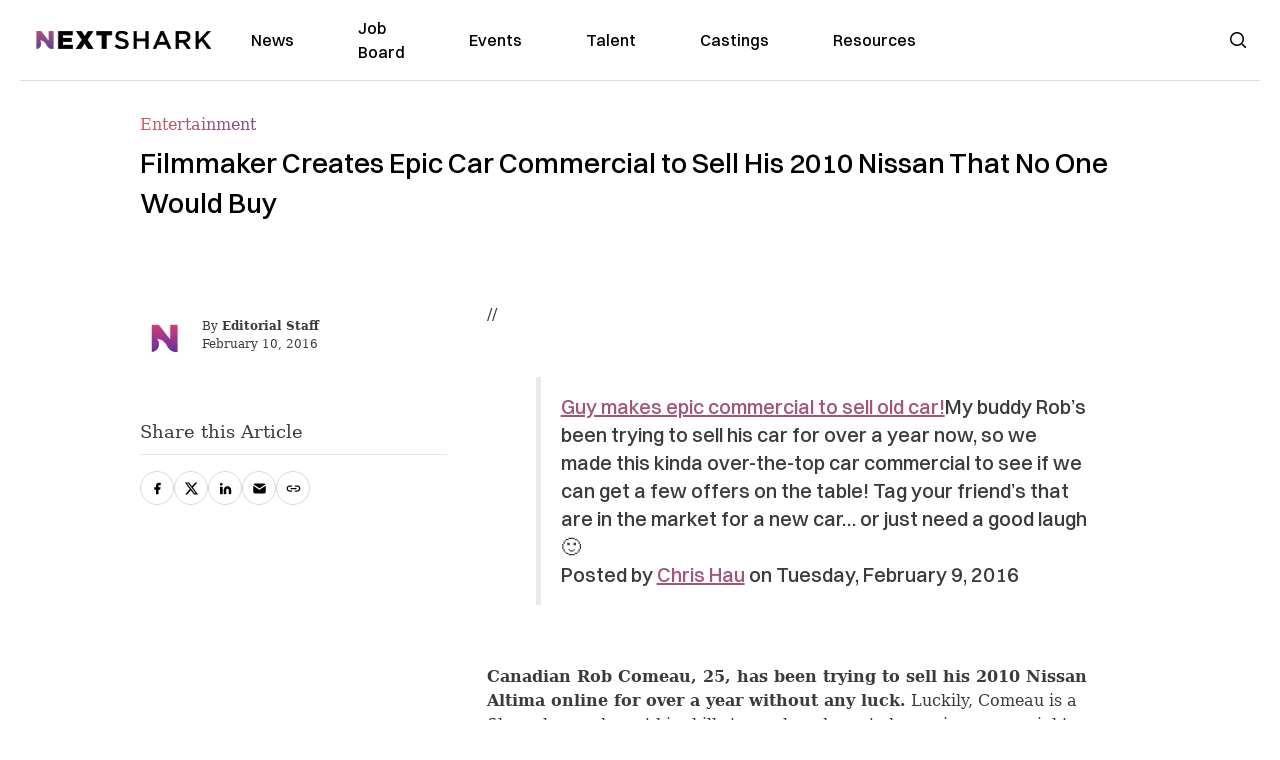

--- FILE ---
content_type: text/plain;charset=UTF-8
request_url: https://c.pub.network/v2/c
body_size: -112
content:
976ffe89-8fce-4de0-8140-0a337bfed928

--- FILE ---
content_type: application/javascript; charset=UTF-8
request_url: https://nextshark.com/cdn-cgi/challenge-platform/h/g/scripts/jsd/d39f91d70ce1/main.js?
body_size: 4589
content:
window._cf_chl_opt={uYln4:'g'};~function(k3,g,l,P,v,D,H,x){k3=c,function(f,A,kE,k2,y,C){for(kE={f:374,A:346,y:351,C:384,i:336,I:298,T:337,Y:348,s:312,m:279},k2=c,y=f();!![];)try{if(C=-parseInt(k2(kE.f))/1+-parseInt(k2(kE.A))/2*(-parseInt(k2(kE.y))/3)+parseInt(k2(kE.C))/4+-parseInt(k2(kE.i))/5+parseInt(k2(kE.I))/6*(-parseInt(k2(kE.T))/7)+parseInt(k2(kE.Y))/8+parseInt(k2(kE.s))/9*(-parseInt(k2(kE.m))/10),C===A)break;else y.push(y.shift())}catch(i){y.push(y.shift())}}(k,718442),g=this||self,l=g[k3(319)],P={},P[k3(306)]='o',P[k3(269)]='s',P[k3(289)]='u',P[k3(379)]='z',P[k3(362)]='n',P[k3(274)]='I',P[k3(301)]='b',v=P,g[k3(373)]=function(A,y,C,i,kn,kR,km,kg,T,Y,s,R,h,Z){if(kn={f:389,A:347,y:365,C:389,i:292,I:368,T:338,Y:292,s:368,m:338,R:359,n:320,h:356,Z:307,e:287},kR={f:360,A:356,y:358},km={f:272,A:355,y:302,C:286},kg=k3,null===y||void 0===y)return i;for(T=E(y),A[kg(kn.f)][kg(kn.A)]&&(T=T[kg(kn.y)](A[kg(kn.C)][kg(kn.A)](y))),T=A[kg(kn.i)][kg(kn.I)]&&A[kg(kn.T)]?A[kg(kn.Y)][kg(kn.s)](new A[(kg(kn.m))](T)):function(L,kl,V){for(kl=kg,L[kl(kR.f)](),V=0;V<L[kl(kR.A)];L[V+1]===L[V]?L[kl(kR.y)](V+1,1):V+=1);return L}(T),Y='nAsAaAb'.split('A'),Y=Y[kg(kn.R)][kg(kn.n)](Y),s=0;s<T[kg(kn.h)];R=T[s],h=W(A,y,R),Y(h)?(Z=h==='s'&&!A[kg(kn.Z)](y[R]),kg(kn.e)===C+R?I(C+R,h):Z||I(C+R,y[R])):I(C+R,h),s++);return i;function I(L,V,kN){kN=c,Object[kN(km.f)][kN(km.A)][kN(km.y)](i,V)||(i[V]=[]),i[V][kN(km.C)](L)}},D=k3(308)[k3(278)](';'),H=D[k3(359)][k3(320)](D),g[k3(378)]=function(A,y,kZ,kj,C,i,I,T){for(kZ={f:353,A:356,y:356,C:344,i:286,I:295},kj=k3,C=Object[kj(kZ.f)](y),i=0;i<C[kj(kZ.A)];i++)if(I=C[i],I==='f'&&(I='N'),A[I]){for(T=0;T<y[C[i]][kj(kZ.y)];-1===A[I][kj(kZ.C)](y[C[i]][T])&&(H(y[C[i]][T])||A[I][kj(kZ.i)]('o.'+y[C[i]][T])),T++);}else A[I]=y[C[i]][kj(kZ.I)](function(Y){return'o.'+Y})},x=function(kB,kF,kX,kV,kw,kS,A,y,C){return kB={f:375,A:354},kF={f:299,A:299,y:286,C:299,i:299,I:299,T:283,Y:299,s:367,m:367,R:299},kX={f:356},kV={f:366},kw={f:356,A:367,y:272,C:355,i:302,I:355,T:302,Y:366,s:286,m:366,R:286,n:366,h:299,Z:355,e:302,L:366,V:366,X:286,F:366,B:299,d:286,U:286,o:283},kS=k3,A=String[kS(kB.f)],y={'h':function(i,ke){return ke={f:270,A:367},null==i?'':y.g(i,6,function(I,kJ){return kJ=c,kJ(ke.f)[kJ(ke.A)](I)})},'g':function(i,I,T,kq,Y,s,R,Z,L,V,X,F,B,U,o,M,k0,k1){if(kq=kS,i==null)return'';for(s={},R={},Z='',L=2,V=3,X=2,F=[],B=0,U=0,o=0;o<i[kq(kw.f)];o+=1)if(M=i[kq(kw.A)](o),Object[kq(kw.y)][kq(kw.C)][kq(kw.i)](s,M)||(s[M]=V++,R[M]=!0),k0=Z+M,Object[kq(kw.y)][kq(kw.I)][kq(kw.T)](s,k0))Z=k0;else{if(Object[kq(kw.y)][kq(kw.C)][kq(kw.i)](R,Z)){if(256>Z[kq(kw.Y)](0)){for(Y=0;Y<X;B<<=1,I-1==U?(U=0,F[kq(kw.s)](T(B)),B=0):U++,Y++);for(k1=Z[kq(kw.m)](0),Y=0;8>Y;B=B<<1.02|1&k1,U==I-1?(U=0,F[kq(kw.s)](T(B)),B=0):U++,k1>>=1,Y++);}else{for(k1=1,Y=0;Y<X;B=k1|B<<1,U==I-1?(U=0,F[kq(kw.R)](T(B)),B=0):U++,k1=0,Y++);for(k1=Z[kq(kw.n)](0),Y=0;16>Y;B=1&k1|B<<1,U==I-1?(U=0,F[kq(kw.s)](T(B)),B=0):U++,k1>>=1,Y++);}L--,0==L&&(L=Math[kq(kw.h)](2,X),X++),delete R[Z]}else for(k1=s[Z],Y=0;Y<X;B=k1&1|B<<1,U==I-1?(U=0,F[kq(kw.s)](T(B)),B=0):U++,k1>>=1,Y++);Z=(L--,L==0&&(L=Math[kq(kw.h)](2,X),X++),s[k0]=V++,String(M))}if(Z!==''){if(Object[kq(kw.y)][kq(kw.Z)][kq(kw.e)](R,Z)){if(256>Z[kq(kw.L)](0)){for(Y=0;Y<X;B<<=1,I-1==U?(U=0,F[kq(kw.R)](T(B)),B=0):U++,Y++);for(k1=Z[kq(kw.V)](0),Y=0;8>Y;B=B<<1.69|1&k1,U==I-1?(U=0,F[kq(kw.X)](T(B)),B=0):U++,k1>>=1,Y++);}else{for(k1=1,Y=0;Y<X;B=B<<1.24|k1,I-1==U?(U=0,F[kq(kw.R)](T(B)),B=0):U++,k1=0,Y++);for(k1=Z[kq(kw.F)](0),Y=0;16>Y;B=k1&1.21|B<<1,U==I-1?(U=0,F[kq(kw.X)](T(B)),B=0):U++,k1>>=1,Y++);}L--,L==0&&(L=Math[kq(kw.B)](2,X),X++),delete R[Z]}else for(k1=s[Z],Y=0;Y<X;B=B<<1.13|1&k1,I-1==U?(U=0,F[kq(kw.s)](T(B)),B=0):U++,k1>>=1,Y++);L--,0==L&&X++}for(k1=2,Y=0;Y<X;B=B<<1.48|1.87&k1,I-1==U?(U=0,F[kq(kw.d)](T(B)),B=0):U++,k1>>=1,Y++);for(;;)if(B<<=1,I-1==U){F[kq(kw.U)](T(B));break}else U++;return F[kq(kw.o)]('')},'j':function(i,kQ){return kQ=kS,i==null?'':''==i?null:y.i(i[kQ(kX.f)],32768,function(I,kO){return kO=kQ,i[kO(kV.f)](I)})},'i':function(i,I,T,kP,Y,s,R,Z,L,V,X,F,B,U,o,M,k1,k0){for(kP=kS,Y=[],s=4,R=4,Z=3,L=[],F=T(0),B=I,U=1,V=0;3>V;Y[V]=V,V+=1);for(o=0,M=Math[kP(kF.f)](2,2),X=1;X!=M;k0=F&B,B>>=1,0==B&&(B=I,F=T(U++)),o|=X*(0<k0?1:0),X<<=1);switch(o){case 0:for(o=0,M=Math[kP(kF.A)](2,8),X=1;X!=M;k0=B&F,B>>=1,0==B&&(B=I,F=T(U++)),o|=X*(0<k0?1:0),X<<=1);k1=A(o);break;case 1:for(o=0,M=Math[kP(kF.A)](2,16),X=1;X!=M;k0=F&B,B>>=1,B==0&&(B=I,F=T(U++)),o|=X*(0<k0?1:0),X<<=1);k1=A(o);break;case 2:return''}for(V=Y[3]=k1,L[kP(kF.y)](k1);;){if(U>i)return'';for(o=0,M=Math[kP(kF.C)](2,Z),X=1;M!=X;k0=F&B,B>>=1,B==0&&(B=I,F=T(U++)),o|=X*(0<k0?1:0),X<<=1);switch(k1=o){case 0:for(o=0,M=Math[kP(kF.i)](2,8),X=1;X!=M;k0=F&B,B>>=1,B==0&&(B=I,F=T(U++)),o|=X*(0<k0?1:0),X<<=1);Y[R++]=A(o),k1=R-1,s--;break;case 1:for(o=0,M=Math[kP(kF.I)](2,16),X=1;M!=X;k0=F&B,B>>=1,B==0&&(B=I,F=T(U++)),o|=X*(0<k0?1:0),X<<=1);Y[R++]=A(o),k1=R-1,s--;break;case 2:return L[kP(kF.T)]('')}if(0==s&&(s=Math[kP(kF.Y)](2,Z),Z++),Y[k1])k1=Y[k1];else if(k1===R)k1=V+V[kP(kF.s)](0);else return null;L[kP(kF.y)](k1),Y[R++]=V+k1[kP(kF.m)](0),s--,V=k1,s==0&&(s=Math[kP(kF.R)](2,Z),Z++)}}},C={},C[kS(kB.A)]=y.h,C}(),b();function b(kM,ka,kU,ku,f,A,y,C,i){if(kM={f:370,A:324,y:345,C:376,i:349,I:349,T:297,Y:325},ka={f:345,A:376,y:325},kU={f:372},ku=k3,f=g[ku(kM.f)],!f)return;if(!J())return;(A=![],y=f[ku(kM.A)]===!![],C=function(kv,I){if(kv=ku,!A){if(A=!![],!J())return;I=z(),Q(I.r,function(T){K(f,T)}),I.e&&O(kv(kU.f),I.e)}},l[ku(kM.y)]!==ku(kM.C))?C():g[ku(kM.i)]?l[ku(kM.I)](ku(kM.T),C):(i=l[ku(kM.Y)]||function(){},l[ku(kM.Y)]=function(kG){kG=ku,i(),l[kG(ka.f)]!==kG(ka.A)&&(l[kG(ka.y)]=i,C())})}function J(kz,k6,f,A,y){return kz={f:352,A:369},k6=k3,f=3600,A=S(),y=Math[k6(kz.f)](Date[k6(kz.A)]()/1e3),y-A>f?![]:!![]}function G(f,A,kI,kf){return kI={f:377,A:377,y:272,C:311,i:302,I:344,T:290},kf=k3,A instanceof f[kf(kI.f)]&&0<f[kf(kI.A)][kf(kI.y)][kf(kI.C)][kf(kI.i)](A)[kf(kI.I)](kf(kI.T))}function k(c1){return c1='splice,includes,sort,location,number,function,jsd,concat,charCodeAt,charAt,from,now,__CF$cv$params,sid,error on cf_chl_props,mlwE4,97244XyzkVP,fromCharCode,loading,Function,kuIdX1,symbol,success,/jsd/oneshot/d39f91d70ce1/0.06293259672586958:1766485495:5jgxbzHjtQTtVq3no7mdp1QNoiF_pmLYcYzWmy1QcsU/,TbVa1,random,3156148xYnVoH,contentDocument,iframe,chlApiClientVersion,POST,Object,string,kBYZAT+SrspnzRJ9oQC-iX$53MbmKWPIDE0LOw7tHVlNh8yg1fedqj46aGFcvuUx2,uYln4,prototype,navigator,bigint,msg,errorInfoObject,open,split,3798370qBmsuO,kgZMo4,http-code:,error,join,display: none,_cf_chl_opt,push,d.cookie,chlApiSitekey,undefined,[native code],xhr-error,Array,chlApiRumWidgetAgeMs,postMessage,map,createElement,DOMContentLoaded,4644rtKOeJ,pow,onerror,boolean,call,body,/b/ov1/0.06293259672586958:1766485495:5jgxbzHjtQTtVq3no7mdp1QNoiF_pmLYcYzWmy1QcsU/,XMLHttpRequest,object,isNaN,_cf_chl_opt;mhsH6;xkyRk9;FTrD2;leJV9;BCMtt1;sNHpA9;GKPzo4;AdbX0;REiSI4;xriGD7;jwjCc3;agiDh2;MQCkM2;mlwE4;kuIdX1;aLEay4;cThi2,tabIndex,gwUy0,toString,18MrSXMG,send,isArray,/cdn-cgi/challenge-platform/h/,parent,getPrototypeOf,stringify,document,bind,/invisible/jsd,ontimeout,event,api,onreadystatechange,removeChild,status,source,onload,detail,catch,style,log,HkTQ2,appendChild,3081715xZnsjB,3836dCWyCQ,Set,chlApiUrl,chctx,cloudflare-invisible,timeout,href,indexOf,readyState,274oqqtWa,getOwnPropertyNames,7537672CRDwhD,addEventListener,contentWindow,19371vNOvVg,floor,keys,yYrJLmfju,hasOwnProperty,length,clientInformation'.split(','),k=function(){return c1},k()}function K(y,C,c0,kW,i,I,T){if(c0={f:341,A:324,y:380,C:328,i:371,I:323,T:316,Y:294,s:328,m:371,R:282,n:330},kW=k3,i=kW(c0.f),!y[kW(c0.A)])return;C===kW(c0.y)?(I={},I[kW(c0.C)]=i,I[kW(c0.i)]=y.r,I[kW(c0.I)]=kW(c0.y),g[kW(c0.T)][kW(c0.Y)](I,'*')):(T={},T[kW(c0.s)]=i,T[kW(c0.m)]=y.r,T[kW(c0.I)]=kW(c0.R),T[kW(c0.n)]=C,g[kW(c0.T)][kW(c0.Y)](T,'*'))}function S(kH,k5,f){return kH={f:370,A:352},k5=k3,f=g[k5(kH.f)],Math[k5(kH.A)](+atob(f.t))}function E(f,ks,ky,A){for(ks={f:365,A:353,y:317},ky=k3,A=[];f!==null;A=A[ky(ks.f)](Object[ky(ks.A)](f)),f=Object[ky(ks.y)](f));return A}function W(A,y,C,kY,kA,i){kA=(kY={f:331,A:292,y:314,C:292,i:363},k3);try{return y[C][kA(kY.f)](function(){}),'p'}catch(I){}try{if(y[C]==null)return y[C]===void 0?'u':'x'}catch(T){return'i'}return A[kA(kY.A)][kA(kY.y)](y[C])?'a':y[C]===A[kA(kY.C)]?'C':!0===y[C]?'T':y[C]===!1?'F':(i=typeof y[C],kA(kY.i)==i?G(A,y[C])?'N':'f':v[i]||'?')}function O(C,i,ki,kc,I,T,Y,s,m,R,n,h){if(ki={f:275,A:282,y:370,C:315,i:285,I:271,T:304,Y:321,s:305,m:277,R:388,n:342,h:322,Z:288,e:285,L:310,V:339,X:285,F:382,B:293,d:280,U:387,o:334,a:276,M:340,k0:328,k1:364,kI:313,kT:354},kc=k3,!j(.01))return![];T=(I={},I[kc(ki.f)]=C,I[kc(ki.A)]=i,I);try{Y=g[kc(ki.y)],s=kc(ki.C)+g[kc(ki.i)][kc(ki.I)]+kc(ki.T)+Y.r+kc(ki.Y),m=new g[(kc(ki.s))](),m[kc(ki.m)](kc(ki.R),s),m[kc(ki.n)]=2500,m[kc(ki.h)]=function(){},R={},R[kc(ki.Z)]=g[kc(ki.e)][kc(ki.L)],R[kc(ki.V)]=g[kc(ki.X)][kc(ki.F)],R[kc(ki.B)]=g[kc(ki.i)][kc(ki.d)],R[kc(ki.U)]=g[kc(ki.X)][kc(ki.o)],n=R,h={},h[kc(ki.a)]=T,h[kc(ki.M)]=n,h[kc(ki.k0)]=kc(ki.k1),m[kc(ki.kI)](x[kc(ki.kT)](h))}catch(Z){}}function j(f,kD,k4){return kD={f:383},k4=k3,Math[k4(kD.f)]()<f}function c(f,A,y){return y=k(),c=function(N,g,l){return N=N-269,l=y[N],l},c(f,A)}function z(kt,kp,y,C,i,I,T){kp=(kt={f:296,A:386,y:332,C:284,i:309,I:303,T:335,Y:350,s:357,m:273,R:385,n:303,h:326},k3);try{return y=l[kp(kt.f)](kp(kt.A)),y[kp(kt.y)]=kp(kt.C),y[kp(kt.i)]='-1',l[kp(kt.I)][kp(kt.T)](y),C=y[kp(kt.Y)],i={},i=mlwE4(C,C,'',i),i=mlwE4(C,C[kp(kt.s)]||C[kp(kt.m)],'n.',i),i=mlwE4(C,y[kp(kt.R)],'d.',i),l[kp(kt.n)][kp(kt.h)](y),I={},I.r=i,I.e=null,I}catch(Y){return T={},T.r={},T.e=Y,T}}function Q(f,A,kr,kK,kb,kx,k7,y,C,i){kr={f:370,A:333,y:285,C:305,i:277,I:388,T:315,Y:271,s:381,m:324,R:342,n:322,h:329,Z:300,e:361,L:361,V:343,X:361,F:343,B:324,d:313,U:354,o:318},kK={f:291},kb={f:327,A:380,y:281,C:327},kx={f:342},k7=k3,y=g[k7(kr.f)],console[k7(kr.A)](g[k7(kr.y)]),C=new g[(k7(kr.C))](),C[k7(kr.i)](k7(kr.I),k7(kr.T)+g[k7(kr.y)][k7(kr.Y)]+k7(kr.s)+y.r),y[k7(kr.m)]&&(C[k7(kr.R)]=5e3,C[k7(kr.n)]=function(k8){k8=k7,A(k8(kx.f))}),C[k7(kr.h)]=function(k9){k9=k7,C[k9(kb.f)]>=200&&C[k9(kb.f)]<300?A(k9(kb.A)):A(k9(kb.y)+C[k9(kb.C)])},C[k7(kr.Z)]=function(kk){kk=k7,A(kk(kK.f))},i={'t':S(),'lhr':l[k7(kr.e)]&&l[k7(kr.L)][k7(kr.V)]?l[k7(kr.X)][k7(kr.F)]:'','api':y[k7(kr.B)]?!![]:![],'payload':f},C[k7(kr.d)](x[k7(kr.U)](JSON[k7(kr.o)](i)))}}()